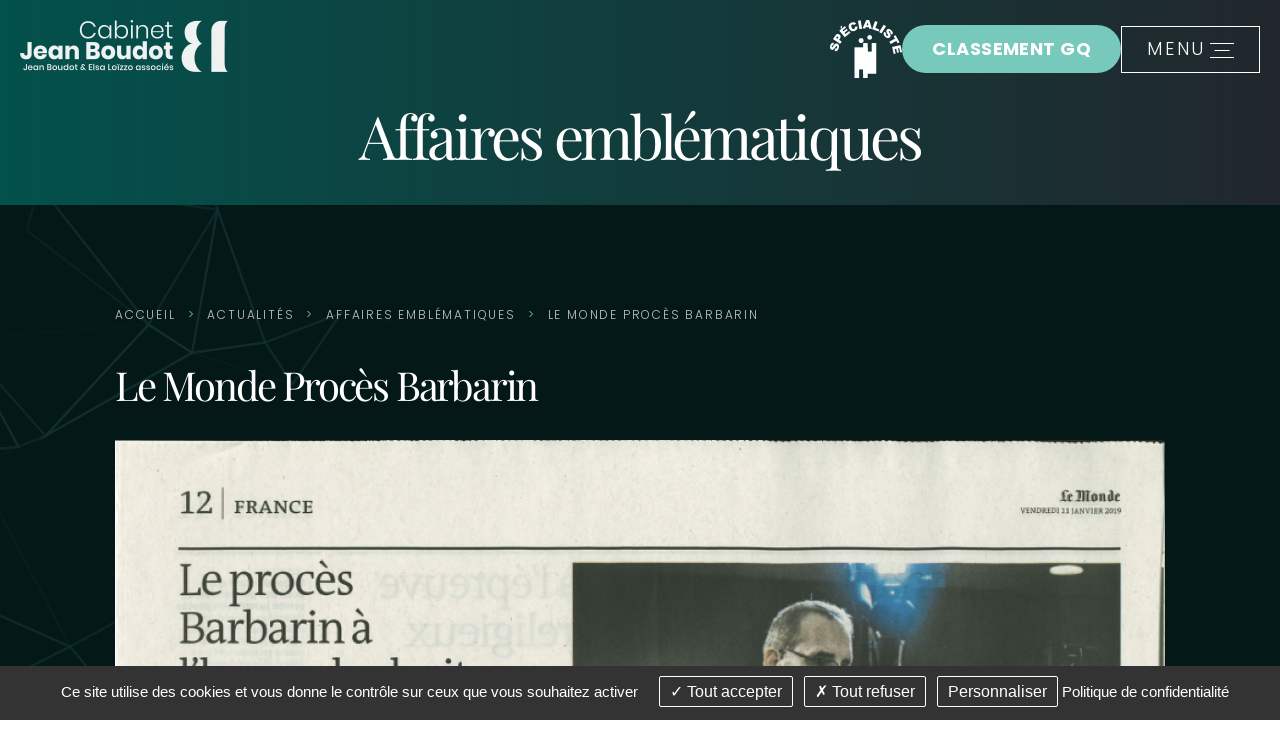

--- FILE ---
content_type: text/html; charset=utf-8
request_url: https://www.boudot-avocats.fr/fr/proces-emblematiques/id-127-barbarin-le-monde
body_size: 9514
content:
<!DOCTYPE html>
<html class="no-js" lang="fr">
<head>
    <meta charset="utf-8"/>
<meta name="viewport" content="width=device-width, initial-scale=1.0"/>
<link rel="preconnect" href="https://cdnjs.cloudflare.com/" crossorigin>


<title>Article du Monde sur l'Affaire Barbarin</title>
<base href="https://www.boudot-avocats.fr/">
<link rel="icon" type="image/jpg" href="_1/themes/boudot/assets/favicon.jpg"/>
<meta name="msvalidate.01" content="97DD084919CE8B5628CBFE37FCCC0770">
<meta name="google-site-verification" content="Z9GlYw0ZmfWSOoBaYeZFnQTucJep5tETuaqqLRoyCMw" />


<script type="text/javascript">tarteaucitron.user.hotjarId = 2229033;tarteaucitron.user.HotjarSv = 6;</script>
    <meta name="description" content=" Le Cabinet Jean Boudot vous met &amp;agrave; disposition toutes les informations sur le proc&amp;egrave;s embl&amp;eacute;matique de l&#039;Affaire Babarin. D&amp;eacute;couvrez cet article du Monde. ">
    <meta name="keywords" content="">
    <meta name="robots"
          content="index,follow">
    <meta name="last-modified" content="Tue, 26 Aug 2025 11:48:53 +0200">


                <link rel="canonical" href="https://www.boudot-avocats.fr/fr/proces-emblematiques/id-127-barbarin-le-monde">
    
            <link rel="alternate" type="application/rss+xml" title="RSS: Affaires emblématiques" href="fr/proces-emblematiques/?rss">
                        <meta property="og:title" content="Le Monde Procès Barbarin">
        <meta property="og:description"
              content=" Le Cabinet Jean Boudot vous met &amp;agrave; disposition toutes les informations sur le proc&amp;egrave;s embl&amp;eacute;matique de l&#039;Affaire Babarin. D&amp;eacute;couvrez cet article du Monde. ">
                <meta property="og:url" content="https://www.boudot-avocats.fr/fr/proces-emblematiques/id-127-barbarin-le-monde">
    <meta property="og:site_name" content="Cabinet Boudot">
    <meta property="og:locale" content="fr"/>
            <link rel="stylesheet" type="text/css" href="_1/themes/boudot/assets/app.css">


</head>
<body id="top-nav" class="actualites-presse proces-emblematiques">


<header class="header grid-x" id="fixed">
    <div class="bloc__logo cell shrink" id="logo">
        <a href="fr/" title="Cabinet Boudot - Retour à l'accueil">
            <img src="_1/themes/boudot/assets/logo.png" alt="Cabinet Boudot" width="208" height="52">
        </a>
    </div>

    <div class="header__right align-right">

        <a class="logo-specialiste" href="fr/avocat-specialiste-droit-penal">
            <img src="_1/themes/boudot/assets/logo-specialiste.png" alt="Cabinet Boudot" width="72" height="58">
        </a>

        <div class="classement-gq">
            <div id="modal-container">
                <div class="modal-background">
                    <div class="modal">
                        <button class="close-button" data-close aria-label="Close modal" type="button">
                            <span aria-hidden="true">&times;</span>
                        </button>
                        <h2>Classement 2019 des 30 avocats les plus influents de France du magazine GQ</h2>
<p>En 2010 le magazine GQ d&eacute;cidait d&rsquo;&eacute;tablir un classement des &laquo;&nbsp;<a title="Magazine GQ | 30 avocats les plus puissants de France" href="https://www.boudot-avocats.fr/upload/GQ/GQ-oct.-2019.pdf"><strong><em>30 avocats les plus puissants de France</em></strong>&nbsp;<span>&nbsp;</span>(PDF, 1027 Ko)</a>&raquo;. Forc&eacute;ment subjectif, relatif, incomplet, ce qui aurait pu &ecirc;tre une fantaisie passag&egrave;re s&rsquo;est inscrit dans la dur&eacute;e en m&ecirc;me temps que dans le paysage du microcosme judiciaire fran&ccedil;ais, pour devenir en dix ans une v&eacute;ritable r&eacute;f&eacute;rence. L&rsquo;auteur de ce classement, le journaliste Thierry LEVEQUE, fin connaisseur de ce milieu et des affaires marquantes de notre temps<a href="https://www.boudot-avocats.fr/#_ftn1" name="_ftnref1">[1]</a>, a fait le choix de distinguer, aux c&ocirc;t&eacute;s de grands cabinets parisiens incontournables en mati&egrave;re p&eacute;nale, des avocats ayant &eacute;t&eacute; capables au cours de l&rsquo;ann&eacute;e de s&rsquo;engager avec abn&eacute;gation, de se mettre en danger, de surmonter une adversit&eacute; quelque peu hors norme pour, finalement, faire entendre leur voix et modifier ce qui devait &ecirc;tre l&rsquo;ordre &eacute;tabli des choses - l&rsquo;adjectif &laquo;<em>&nbsp;puissants</em>&nbsp;&raquo; m&eacute;riterait sans doute d&rsquo;&ecirc;tre plus justement remplac&eacute; par &laquo;&nbsp;<em>influents</em> &raquo;, puisque c&rsquo;est en r&eacute;alit&eacute; de cela qu&rsquo;il s&rsquo;agit.&nbsp;</p>
<p><a href="fr/actualites-droit-penal/id-53-classement-gq" class="button secondary tiny radius">Lire la suite</a></p>
                        <svg class="modal-svg" xmlns="http://www.w3.org/2000/svg" width="100%" height="100%" preserveAspectRatio="none">
                            <rect x="0" y="0" fill="none" width="226" height="162" rx="3" ry="3"></rect>
                        </svg>
                    </div>
                </div>
                
            </div>
            <div class="content">
                <div id="six" class="button">Classement GQ</div>
            </div>
        </div>

        <div class="header__menu-btn show-for-large-up">
            <div class="off-canvas-wrapper">
                <div class="off-canvas-content" data-off-canvas-content>
                    
<a class="btn-open burger-button open-menu-btn" data-toggle="offCanvas">
    <span class="menu-title">Menu</span>
    <img src="_1/themes/boudot/assets/picto-menu.png" alt="close menu" width="24" height="15">
</a>

<aside class="off-canvas position-right" id="offCanvas" data-off-canvas data-transition="overlap" style="display: none;">
    <button class="close-button white" aria-label="Close menu" type="button" data-close>
        <img src="_1/themes/boudot/assets/burger-close.png" alt="close menu" width="51" height="51">
    </button>
    <div class="bloc__menu--lat cell auto">
        <ul class="vertical menu accordion-menu lateral__menu vertical" role="menu"  data-accordion-menu data-multi-open='false' data-parent-link='true'>   <li class="index  " role="menuitem"><a href="fr/." title="Cabinets d'avocats pénalistes à Marseille et Paris">Accueil</a></li>
   <li class="le-cabinet  " role="menuitem"><a href="fr/le-cabinet" title="Avocats pénalistes à Marseille et Paris | Cabinet Jean Boudot">Le cabinet</a>
   <ul class="menu" role="menu">
      <li class="presentation  " role="menuitem"><a href="fr/le-cabinet/presentation" title="Avocat pénaliste à Marseille et Paris | Cabinet Jean Boudot">Cabinet d'avocats pénalistes</a></li>
      <li class="actions-de-formation  " role="menuitem"><a href="fr/actions-formation-droit-penal" title="Les actions de formation en droit pénal du Cabinet Jean Boudot Avocats">Actions de formation</a></li>
      <li class="qu-est-ce-qu-un-avocat-specialiste-  " role="menuitem"><a href="fr/avocat-specialiste-droit-penal" title="Définition d'un avocat spécialiste | Jean Boudot spécialiste en droit pénal">Qu’est-ce qu’un avocat spécialiste ?</a></li>
      <li class="notre-cabinet  " role="menuitem"><a href="fr/nos-valeurs" title="Les valeurs du Cabinet Jean Boudot | Avocats en droit pénal">Nos valeurs</a></li>
      <li class="honoraires last  " role="menuitem"><a href="fr/honoraires" title="Honoraires d'avocats en droit pénal | Cabinet Jean Boudot">Les honoraires</a></li>
   </ul>
   </li>
   <li class="equipe  " role="menuitem"><a href="fr/equipe-avocats" title="Avocats en droit pénal : notre équipe à Marseille et Paris">L'équipe</a></li>
   <li class="competences-en-droit-penal  " role="menuitem"><a href="fr/competences-en-droit-penal" title="Compétences en droit pénal du Cabinet Jean Boudot Avocats pénalistes">Compétences</a>
   <ul class="menu" role="menu">
      <li class="id-2-droit-penal-entreprise  " role="menuitem"><a href="fr/competences-en-droit-penal/id-2-droit-penal-entreprise">Droit pénal de l'entreprise</a></li>
      <li class="id-5-droit-penal-militaire  " role="menuitem"><a href="fr/competences-en-droit-penal/id-5-droit-penal-militaire">Droit pénal militaire</a></li>
      <li class="id-1-avocat-cour-assises  " role="menuitem"><a href="fr/competences-en-droit-penal/id-1-avocat-cour-assises">Cour d'Assises</a></li>
      <li class="id-3-droit-penal-des-affaires  " role="menuitem"><a href="fr/competences-en-droit-penal/id-3-droit-penal-des-affaires">Droit pénal des affaires</a></li>
      <li class="id-4-droit-penal-general  " role="menuitem"><a href="fr/competences-en-droit-penal/id-4-droit-penal-general">Droit pénal général</a></li>
      <li class="id-8-droit-penal-presse  " role="menuitem"><a href="fr/competences-en-droit-penal/id-8-droit-penal-presse">Droit pénal de la presse</a></li>
      <li class="id-6-droit-penal-sante-publique  " role="menuitem"><a href="fr/competences-en-droit-penal/id-6-droit-penal-sante-publique">Droit pénal de la santé publique</a></li>
      <li class="id-7-avocat-garde-a-vue last  " role="menuitem"><a href="fr/competences-en-droit-penal/id-7-avocat-garde-a-vue">Garde à vue</a></li>
   </ul>
   </li>
   <li class="actualites-presse last select  " role="menuitem"><a href="fr/actualites-presse" title="Suivi de l’actualité en droit pénal et affaires judiciaires" class=" aselect">Actualités</a>
   <ul class="menu" role="menu">
      <li class="proces-emblematiques select  " role="menuitem"><a href="fr/proces-emblematiques" title="Affaires pénales médiatisées : PIP, Barbarin, Leulmi" class=" aselect">Affaires emblématiques</a></li>
      <li class="publications  " role="menuitem"><a href="fr/publications-droit-penal" title="Publications et discours en droit pénal">Publications et discours</a></li>
      <li class="presse last  " role="menuitem"><a href="fr/articles-affaires-penales" title="Presse et médias : procès et actualités pénales">Presse et média</a></li>
   </ul>
   </li>
</ul>
    </div>
</aside>


                </div>
            </div>
        </div>
    </div>
</header>








        <div class="banner-intern">
    <div class="banner-intern__content">
        <div class="banner-intern__title">
                            <span class="titre-page">Affaires embl&eacute;matiques</span>
                    </div>
    </div>
</div>    <div class="contain-intern">
    <img class="contain-intern__shape rellax" data-rellax-speed="-7" src="_1/themes/boudot/assets/shape-top-left.png" alt="" width="503" height="691">
        <div class="grid-container">
            <ul class="breadcrumbs">
                <li class="home"><a href="https://www.boudot-avocats.fr/">Accueil</a></li>
                <li><a href="fr/actualites-droit-penal">Actualit&eacute;s</a></li><li><a href="fr/proces-emblematiques">Affaires embl&eacute;matiques</a></li><li><span>Le Monde Procès Barbarin</span></li>
            </ul>
            <div id="preview">



<section>
                <article>
                                            <div class="rte">
                    <h1>
                        Le Monde Procès Barbarin
                    </h1>
                </div>
                                <div class="rte"><p><img src="upload/articles_de_presse/affaire-barbarin-le-monde.png" alt="Le Monde | Article sur l'Affaire Barbarin" /></p></div>
                

                                   <a href="fr/proces-emblematiques/" class="button small hollow">Retour</a>
                                    </article>
    </section>


<div class="rte"></div><div class="clearfix"></div><hr class="hr__content"><div class="hide-for-small bloc_top_social grid-x"><div class="cell small-1 "><ul class="inline-list liste_top_print no-bullet  grid-x"><li class="cell auto"><a href="fr/proces-emblematiques/?rss" rel="nofollow" title="##Flux RSS disponible##"class="rss">Flux RSS</a></li><li class="cell auto"><a href="fr/proces-emblematiques/id-127-barbarin-le-monde#top-nav" class="top bt_top">Haut de page</a></li><li class="last cell auto"><a href="fr/proces-emblematiques/id-127-barbarin-le-monde#" class="print">Imprimer</a></li></ul></div><div class="cell auto bloc_share_this"><div class="container_share"><div class="tip">Partager</div><div class="share-window"><div class="share-bar"><div class="trigger"><a href="https://www.facebook.com/sharer/sharer.php?u=&t="title="Partager sur Facebook" target="_blank" rel="noopener" onclick="window.open('https://www.facebook.com/sharer/sharer.php?u=' + encodeURIComponent(document.URL) + '&t=' + encodeURIComponent(document.URL), '', 'width=580,height=470'); return false;"><i class="fab fa-lg fa-facebook "></i></a><i class="fab fa-facebook-f"></i></a></div><div class="trigger"> <a href="https://twitter.com/intent/tweet?source=&text=:%20"target="_blank" rel="noopener" title="Tweeter"onclick="window.open('https://twitter.com/intent/tweet?text=' + encodeURIComponent(document.title) + ':%20'  + encodeURIComponent(document.URL), '', 'width=580,height=470'); return false;"><i class="fab fa-lg fa-twitter "></i></a><i class="fab fa-twitter"></i></a></div><div class="trigger"> <a href="https://pinterest.com/pin/create/button/?url=&description="target="_blank" rel="noopener" title="Pin it"onclick="window.open('https://pinterest.com/pin/create/button/?url=' + encodeURIComponent(document.URL) + '&description=' +  encodeURIComponent(document.title)); return false;"><i class="fab fa-lg fa-pinterest "></i></a><i class="fab fa-pinterest-p"></i></a></div><div class="trigger"><a href="https://www.linkedin.com/shareArticle?mini=true&url=&title=&summary=&source="target="_blank" rel="noopener" title="Partager sur LinkedIn"onclick="window.open('https://www.linkedin.com/shareArticle?mini=true&url=' + encodeURIComponent(document.URL) + '&title=' +  encodeURIComponent(document.title)); return false;"><i class="fab fa-lg fa-linkedin "></i></a><i class="fab fa-linkedin-in"></i></a></div><!--  <div class="trigger"><a href="#"><i class="fab fa-whatsapp"></i></a></div> --><div class="trigger"><a href="mailto:?subject=&body=:%20" title="Partager par email"onclick="window.open('mailto:?subject=' + encodeURIComponent(document.title) + '&body=' +  encodeURIComponent(document.URL)); return false;"><i class="fas fa-lg fa-envelope"></i></a><i class="fas fa-paper-plane"></i></a></div></div></div><div class="share"><div class="trigger share-btn"><a href="#"><i class="fas fa-plus"></i> Partager</a></div></div><div class="like"><div class="trigger like-btn"><a href="javascript:void(0)" onClick="return addToFavorites(this);"><i class="far fa-star"></i></i>Favoris</a></div></div></div>
</div></div></div>
        </div>
    </div>



<section class="section-news section-news__index">


    <div class="section-news__top">
    
        <a class="news-cases pm-case" href="fr/articles-affaires-penales">
            <div class="news-case__container">
                <h2 class="news-case__title">Presse et média</h2>
                <p class="news-case__text">
                    Le regard de la presse et des médias sur les affaires plaidées et le travail réalisé par le Cabinet Jean BOUDOT                </p>
                <div class="news-case__more">
                    <img class="case-more" src="_1/themes/boudot/assets/arrow-right.png" alt="Cabinet Boudot" width="23" height="17">
                </div>
            </div>
            <img class="news-case__img"  src="_1/themes/boudot/assets/bg-pm.jpg" alt="Presse et média" width="635" height="670">
        </a>
        <div class="section-news__bottom">
        <a class="section-news__link" href="fr/actualites-droit-penal"> 
            <h2 class="section-news__title">Les actualités</h2>
        </a>
        <div class="grid-news__list">
                                        <div class="grid-new">
                    <div class="grid-new__date">
                        07/02/2024
                    </div>
                    <div class="grid-new__content">
                        <h3 class="grid-new__title">
                            <a href="fr/actualites-droit-penal/id-148-dilemme-avocat-penaliste-face-procedure-comparution-reconnaissance-prealable-cumpabilite"> 
                                Le dilemme de l’avocat pénaliste face à la procédure de comparution sur reconnaissance préalable de culpabilité
                            </a>
                        </h3>
                    </div>
                </div>
                            <div class="grid-new">
                    <div class="grid-new__date">
                        06/02/2024
                    </div>
                    <div class="grid-new__content">
                        <h3 class="grid-new__title">
                            <a href="fr/actualites-droit-penal/id-146-quand-le-droit-penal-presse-sert-lutter-contre-propagandes-islamiste-russe-victoires-messieurs-said-sadi-jeangene-vilmer"> 
                                Quand le droit pénal de la presse sert à lutter contre les propagandes (islamiste, russe) : les victoires de Messieurs Saïd SADI et JEANGENE VILMER
                            </a>
                        </h3>
                    </div>
                </div>
                            <div class="grid-new">
                    <div class="grid-new__date">
                        18/09/2023
                    </div>
                    <div class="grid-new__content">
                        <h3 class="grid-new__title">
                            <a href="fr/actualites-droit-penal/id-144-relaxe-pilote-armee-air-poursuivi-devant-juridiction-penale-militaire-paris-homocide-involontaire-apres-crash-aeronef"> 
                                Relaxe d'un pilote militaire poursuivi pour homicide involontaire
                            </a>
                        </h3>
                    </div>
                </div>
                    </div>
        <a class="button rounded btn-white" href="fr/actualites-droit-penal">
            Toutes nos actualités        </a>
    </div>
        <a class="news-cases pd-case" href="fr/publications-droit-penal">
            <div class="news-case__container">
                <h2 class="news-case__title">Publications et discours</h2>
                <p class="news-case__text">
                    Retrouvez ici les discours prononcés par Me Jean BOUDOT ainsi que les publications dans les revues juridiques des articles rédigés par le Cabinet                </p>
                <div class="news-case__more">
                    <img class="case-more" src="_1/themes/boudot/assets/arrow-right.png" alt="Cabinet Boudot" width="23" height="17">
                </div>
            </div>
            <img class="news-case__img"  src="_1/themes/boudot/assets/bg-pd.jpg" alt="Publications et discours" width="635" height="670">
        </a>
    </div>
    <div class="section-news__proces text-center">
        <a class="button large secondary rounded margin-top-3" href="fr/proces-emblematiques">
            Affaires emblématiques        </a>
    </div>    
</section>



<section class="bureaux bureaux-intern">
    
    <h2 class="bureaux__title">Nos bureaux</h2>

    <div class="bureaux__container">
        <div class="bureaux__left bureaux-text">
            <div class="bureaux-text__container">
                <p><strong>Cabinet principal</strong><br />05, Rue Grignan<br />13 006 Marseille</p>
<p>T&eacute;l : 04 12 04 05 05 <br />Fax : 04 91 54 28 61<br />&#x63;&#x6f;&#x6e;&#x74;&#x61;&#x63;&#x74;&#x40;&#x62;&#x6f;&#x75;&#x64;&#x6f;&#x74;&#x2d;&#x61;&#x76;&#x6f;&#x63;&#x61;&#x74;&#x2e;&#x66;&#x72;</p>
<p><strong>Cabinet secondaire</strong><br />8, Rue Ch&acirc;teaubriand <br />75 008 Paris</p>
            </div>
        </div>
        <div class="bureaux__right">
            <div id="mapid"></div>
        </div>
    </div>
    <img class="bureaux__shape rellax" data-rellax-speed="-2" src="_1/themes/boudot/assets/shape-bottom-right.png" alt="" width="282" height="705">
   
</section>


<footer class="footer">
    <div class="footer__container">
        <a href="fr/" title="Cabinet Boudot - Retour à l'accueil">
            <img src="_1/themes/boudot/assets/logo.png" alt="Cabinet Boudot" width="208" height="52">
        </a>
        <div class="footer__text">
            
        </div>
    </div>
    <div class="footer__copyrights">
        <div class="text-center">
            <p class="footer__copyright--text">&copy;2022-26 Cabinet Boudot
                - Tous droits réservés                - Conception : <a href="https://www.absolute-communication.com">Absolute Communication</a> &amp;
                 Réalisation : <a href="https://www.answeb.net">Answeb</a>
                - <a href="fr/mentions-legales">Mentions légales</a> - <a href="fr/plan-site">Plan du site</a>
                - <a href="fr/proces-emblematiques/id-127-barbarin-le-monde#tarteaucitron">Gestion des cookies</a>
            </p>
        </div>
    </div>
</footer><div class="footer-menu">
<div class="footer-menu__caller grid-x position-fixed">
    <div class="footer-menu__left grid-x footer-menu__left">
        <div class="cell footer-content">
            <a href="fr/">
                <svg xmlns="http://www.w3.org/2000/svg" class="icon icon-tabler icon-tabler-home-2" width="48"
                    height="48" viewBox="0 0 24 24" stroke-width="1" stroke="#ffffff" fill="none"
                    stroke-linecap="round" stroke-linejoin="round">
                    <path stroke="none" d="M0 0h24v24H0z" fill="none" />
                    <polyline points="5 12 3 12 12 3 21 12 19 12" />
                    <path d="M5 12v7a2 2 0 0 0 2 2h10a2 2 0 0 0 2 -2v-7" />
                    <rect x="10" y="12" width="4" height="4" />
                </svg>
            </a>
        </div>
    </div>
    <div class="footer-menu__middle gridlayout">
        <button class="button footer-menu__open-menu">
            <svg xmlns="http://www.w3.org/2000/svg" class="icon icon-tabler icon-tabler-align-center" width="48" height="48" viewBox="0 0 24 24" stroke-width="1" stroke="#ffffff" fill="none" stroke-linecap="round" stroke-linejoin="round">
                <path stroke="none" d="M0 0h24v24H0z" fill="none"/>
                <line x1="4" y1="6" x2="20" y2="6" />
                <line x1="8" y1="12" x2="16" y2="12" />
                <line x1="6" y1="18" x2="18" y2="18" />
            </svg>
        </button>
    </div>
    <div class="footer-menu__right grid-x">
        
        <div class="footer-content">
            <p class="modal-title" data-open="exampleModal1">Classement GQ</p>
            <div class="reveal" id="exampleModal1" data-reveal>
                <h2>Classement 2019 des 30 avocats les plus influents de France du magazine GQ</h2>
<p>En 2010 le magazine GQ d&eacute;cidait d&rsquo;&eacute;tablir un classement des &laquo;&nbsp;<a title="Magazine GQ | 30 avocats les plus puissants de France" href="https://www.boudot-avocats.fr/upload/GQ/GQ-oct.-2019.pdf"><strong><em>30 avocats les plus puissants de France</em></strong>&nbsp;<span>&nbsp;</span>(PDF, 1027 Ko)</a>&raquo;. Forc&eacute;ment subjectif, relatif, incomplet, ce qui aurait pu &ecirc;tre une fantaisie passag&egrave;re s&rsquo;est inscrit dans la dur&eacute;e en m&ecirc;me temps que dans le paysage du microcosme judiciaire fran&ccedil;ais, pour devenir en dix ans une v&eacute;ritable r&eacute;f&eacute;rence. L&rsquo;auteur de ce classement, le journaliste Thierry LEVEQUE, fin connaisseur de ce milieu et des affaires marquantes de notre temps<a href="https://www.boudot-avocats.fr/#_ftn1" name="_ftnref1">[1]</a>, a fait le choix de distinguer, aux c&ocirc;t&eacute;s de grands cabinets parisiens incontournables en mati&egrave;re p&eacute;nale, des avocats ayant &eacute;t&eacute; capables au cours de l&rsquo;ann&eacute;e de s&rsquo;engager avec abn&eacute;gation, de se mettre en danger, de surmonter une adversit&eacute; quelque peu hors norme pour, finalement, faire entendre leur voix et modifier ce qui devait &ecirc;tre l&rsquo;ordre &eacute;tabli des choses - l&rsquo;adjectif &laquo;<em>&nbsp;puissants</em>&nbsp;&raquo; m&eacute;riterait sans doute d&rsquo;&ecirc;tre plus justement remplac&eacute; par &laquo;&nbsp;<em>influents</em> &raquo;, puisque c&rsquo;est en r&eacute;alit&eacute; de cela qu&rsquo;il s&rsquo;agit.&nbsp;</p>
<p><a href="fr/actualites-droit-penal/id-53-classement-gq" class="button secondary tiny radius">Lire la suite</a></p>
                <button class="close-button" data-close aria-label="Close modal" type="button">
                    <span aria-hidden="true">&times;</span>
                </button>
            </div>
        </div>
        <div class="footer-content">
            <a href="fr/proces-emblematiques/id-127-barbarin-le-monde#top-nav" class="bt_top">
                <svg xmlns="http://www.w3.org/2000/svg" class="icon icon-tabler icon-tabler-arrow-narrow-up" width="48" height="48" viewBox="0 0 24 24" stroke-width="1" stroke="#ffffff" fill="none" stroke-linecap="round" stroke-linejoin="round">
                    <path stroke="none" d="M0 0h24v24H0z" fill="none"/>
                    <line x1="12" y1="5" x2="12" y2="19" />
                    <line x1="16" y1="9" x2="12" y2="5" />
                    <line x1="8" y1="9" x2="12" y2="5" />
                </svg>
            </a>
                    </div>
    </div>
</div>

<div class="footer-menu__content">
    <div class="footer-menu__menu ">

        <ul class="menu lateral__menu vertical menu accordion-menu" role="menu"  data-accordion-menu data-parent-link='true' data-back-button='&lt;li class&#x3D;&quot;js-drilldown-back&quot;&gt;&lt;a tabindex&#x3D;&quot;0&quot;&gt;Retour&lt;/a&gt;&lt;/li&gt;'>   <li class="index  " role="menuitem"><a href="fr/." title="Cabinets d'avocats pénalistes à Marseille et Paris">Accueil</a></li>
   <li class="le-cabinet  " role="menuitem"><a href="fr/le-cabinet" title="Avocats pénalistes à Marseille et Paris | Cabinet Jean Boudot">Le cabinet</a>
   <ul class="menu" role="menu">
      <li class="presentation  " role="menuitem"><a href="fr/le-cabinet/presentation" title="Avocat pénaliste à Marseille et Paris | Cabinet Jean Boudot">Cabinet d'avocats pénalistes</a></li>
      <li class="actions-de-formation  " role="menuitem"><a href="fr/actions-formation-droit-penal" title="Les actions de formation en droit pénal du Cabinet Jean Boudot Avocats">Actions de formation</a></li>
      <li class="qu-est-ce-qu-un-avocat-specialiste-  " role="menuitem"><a href="fr/avocat-specialiste-droit-penal" title="Définition d'un avocat spécialiste | Jean Boudot spécialiste en droit pénal">Qu’est-ce qu’un avocat spécialiste ?</a></li>
      <li class="notre-cabinet  " role="menuitem"><a href="fr/nos-valeurs" title="Les valeurs du Cabinet Jean Boudot | Avocats en droit pénal">Nos valeurs</a></li>
      <li class="honoraires last  " role="menuitem"><a href="fr/honoraires" title="Honoraires d'avocats en droit pénal | Cabinet Jean Boudot">Les honoraires</a></li>
   </ul>
   </li>
   <li class="equipe  " role="menuitem"><a href="fr/equipe-avocats" title="Avocats en droit pénal : notre équipe à Marseille et Paris">L'équipe</a></li>
   <li class="competences-en-droit-penal  " role="menuitem"><a href="fr/competences-en-droit-penal" title="Compétences en droit pénal du Cabinet Jean Boudot Avocats pénalistes">Compétences</a>
   <ul class="menu" role="menu">
      <li class="id-2-droit-penal-entreprise  " role="menuitem"><a href="fr/competences-en-droit-penal/id-2-droit-penal-entreprise">Droit pénal de l'entreprise</a></li>
      <li class="id-5-droit-penal-militaire  " role="menuitem"><a href="fr/competences-en-droit-penal/id-5-droit-penal-militaire">Droit pénal militaire</a></li>
      <li class="id-1-avocat-cour-assises  " role="menuitem"><a href="fr/competences-en-droit-penal/id-1-avocat-cour-assises">Cour d'Assises</a></li>
      <li class="id-3-droit-penal-des-affaires  " role="menuitem"><a href="fr/competences-en-droit-penal/id-3-droit-penal-des-affaires">Droit pénal des affaires</a></li>
      <li class="id-4-droit-penal-general  " role="menuitem"><a href="fr/competences-en-droit-penal/id-4-droit-penal-general">Droit pénal général</a></li>
      <li class="id-8-droit-penal-presse  " role="menuitem"><a href="fr/competences-en-droit-penal/id-8-droit-penal-presse">Droit pénal de la presse</a></li>
      <li class="id-6-droit-penal-sante-publique  " role="menuitem"><a href="fr/competences-en-droit-penal/id-6-droit-penal-sante-publique">Droit pénal de la santé publique</a></li>
      <li class="id-7-avocat-garde-a-vue last  " role="menuitem"><a href="fr/competences-en-droit-penal/id-7-avocat-garde-a-vue">Garde à vue</a></li>
   </ul>
   </li>
   <li class="actualites-presse last select  " role="menuitem"><a href="fr/actualites-presse" title="Suivi de l’actualité en droit pénal et affaires judiciaires" class=" aselect">Actualités</a>
   <ul class="menu" role="menu">
      <li class="proces-emblematiques select  " role="menuitem"><a href="fr/proces-emblematiques" title="Affaires pénales médiatisées : PIP, Barbarin, Leulmi" class=" aselect">Affaires emblématiques</a></li>
      <li class="publications  " role="menuitem"><a href="fr/publications-droit-penal" title="Publications et discours en droit pénal">Publications et discours</a></li>
      <li class="presse last  " role="menuitem"><a href="fr/articles-affaires-penales" title="Presse et médias : procès et actualités pénales">Presse et média</a></li>
   </ul>
   </li>
</ul>
    </div>
    <button class="footer-menu__close-button button position-absolute" data-close>
        <svg xmlns="http://www.w3.org/2000/svg" class="icon icon-tabler icon-tabler-x" width="48" height="48"
            viewBox="0 0 24 24" stroke-width="1" stroke="#ffffff" fill="none" stroke-linecap="round"
            stroke-linejoin="round">
            <path stroke="none" d="M0 0h24v24H0z" fill="none" />
            <line x1="18" y1="6" x2="6" y2="18" />
            <line x1="6" y1="6" x2="18" y2="18" />
        </svg>
    </button>
</div>
</div>








<script>
    tarteaucitronForceLanguage = 'fr';
    </script>
<script src="https://cdnjs.cloudflare.com/ajax/libs/modernizr/2.8.3/modernizr.min.js" integrity="sha512-3n19xznO0ubPpSwYCRRBgHh63DrV+bdZfHK52b1esvId4GsfwStQNPJFjeQos2h3JwCmZl0/LgLxSKMAI55hgw==" crossorigin="anonymous"></script>
<script src="https://cdnjs.cloudflare.com/ajax/libs/jquery/3.5.1/jquery.min.js" integrity="sha512-bLT0Qm9VnAYZDflyKcBaQ2gg0hSYNQrJ8RilYldYQ1FxQYoCLtUjuuRuZo+fjqhx/qtq/1itJ0C2ejDxltZVFg==" crossorigin="anonymous"></script>
<script src="https://cdnjs.cloudflare.com/ajax/libs/tarteaucitronjs/1.9.1/tarteaucitron.min.js" integrity="sha512-rcw42knWAZ9vyRoL0/by7iPtF7B/gzDz3pstNWttQcA86FF7kmXDQwl3s/9JIoLbhwmQtNfdR9bdbHOviiazRA==" crossorigin="anonymous" referrerpolicy="no-referrer"></script>
<script src="_1/themes/boudot/assets/app.js"></script>
            
    <script>
        
                jQuery(document).ready(function() {


                jQuery('#offCanvas').toggle();


            


                });
        
    </script>

    <script>
        jQuery(document).ready(function($) {
            $('.button', ).click(function() {
                var buttonId = $(this).attr('id');
                $('#modal-container').removeAttr('class').addClass(buttonId);
                $('body').addClass('modal-active');
            })

            $('#modal-container').click(function() {
                $(this).addClass('out');
                $('body').removeClass('modal-active');
            });
        });
    </script>

    <script>
        ;
        (function($) {
            'use strict';
            var defaults = {
                topOffset: 10, //px - offset to switch of fixed position
                hideDuration: 150, //ms
                stickyClass: 'is-fixed'
            };
            $.fn.stickyPanel = function(options) {
                if (this.length == 0) return this; // returns the current jQuery object
                var self = this,
                    settings,
                    isFixed = false, //state of panel
                    stickyClass,
                    animation = {
                        normal: self.css('animationDuration'), //show duration
                        reverse: '', //hide duration
                        getStyle: function(type) {
                            return {
                                animationDirection: type,
                                animationDuration: this[type]
                            };
                        }
                    };
                // Init carousel
                function init() {
                    settings = $.extend({}, defaults, options);
                    animation.reverse = settings.hideDuration + 'ms';
                    stickyClass = settings.stickyClass;
                    $(window).on('scroll', onScroll).trigger('scroll');
                }
                // On scroll
                function onScroll() {
                    if (window.pageYOffset > settings.topOffset) {
                        if (!isFixed) {
                            isFixed = true;
                            self.addClass(stickyClass)
                                .css(animation.getStyle('normal'));
                        }
                    } else {
                        if (isFixed) {
                            isFixed = false;
                            self.removeClass(stickyClass)
                                .each(function(index, e) {
                                    // restart animation
                                    // https://css-tricks.com/restart-css-animation/
                                    void e.offsetWidth;
                                })
                                .addClass(stickyClass)
                                .css(animation.getStyle('reverse'));
                            setTimeout(function() {
                                self.removeClass(stickyClass);
                            }, settings.hideDuration);
                        }
                    }
                }
                init();
                return this;
            }
        })(jQuery);
        //run
        $(function() {
            $('#fixed').stickyPanel();
        });
        window.addEventListener('mouseover', function onFirstHover() {
            window.USER_CAN_HOVER = true;
            jQuery('html').addClass('has-mouse');
            window.removeEventListener('mouseover', onFirstHover, false);
        }, false);
    </script>
<script>
                                    jQuery('.bt_top').on('click', function (event) {
                                        jQuery('body, html').stop().animate({scrollTop: 0}, 800);
                                        event.preventDefault();
                                    });
                                    </script>
    
        <script>
            jQuery(document).ready(function() {

                var mymap = L.map('mapid', {
                    minZoom: 1,
                    maxZoom: 18
                }).setView([43.29268068834298, 5.379381498184384], 5);

                //Création d'une variable pour une icone custom
        var myIcon = L.icon({
            iconUrl: "themes/boudot/images/poi.png",
            iconSize: [32, 43], // taille de l'icone
                    iconAnchor: [16,
                        43
                    ], // posotion de l'icone "anchor" => la moitié de la largeur et hauteur de l'icone
                });
                L.tileLayer('https://cartodb-basemaps-{s}.global.ssl.fastly.net/light_all/{z}/{x}/{y}.png').addTo(mymap);
                // placement du marqueur
                L.marker([43.29268068834298, 5.379381498184384], {
                    icon: myIcon,
                }).addTo(mymap);
                L.marker([48.87346487561838, 2.302384009970056], {
                    icon: myIcon,
                }).addTo(mymap);
            });
        </script>
    

                <script>
                    
                        jQuery('.bt_top').on('click', function(event) {
                            jQuery('body, html').stop().animate({scrollTop: 0}, 800);
                            event.preventDefault();
                        });
                    
                </script>
            
<script>
    jQuery(document).ready(function() {

        jQuery('.footer-menu__open-menu').click(function() {
            jQuery('.footer-menu__content').addClass('show');
        });

        jQuery('.footer-menu__close-button').click(function() {
            jQuery('.footer-menu__content').removeClass('show');
        });

    });
</script>



<script>
    
    tarteaucitron.init({
        "privacyUrl": tarteaucitron.parameters.privacyUrl || "fr/mentions-legales", /* Privacy policy url */
        "hashtag": "#tarteaucitron", /* Open the panel with this hashtag */
        "cookieName": "tartaucitron", /* Cookie name */
        "orientation": "bottom", /* Banner position (top - bottom) */
        "showAlertSmall": false, /* Show the small banner on bottom right */
        "cookieslist": true, /* Show the cookie list */
        "adblocker": false, /* Show a Warning if an adblocker is detected */
        "DenyAllCta" : true, /* Show the deny all button */
        "AcceptAllCta" : true, /* Show the accept all button when highPrivacy on */
        "highPrivacy": true, /* HIGHLY RECOMMANDED Disable auto consent */
        "handleBrowserDNTRequest": false, /* If Do Not Track == 1, disallow all */
        "removeCredit": true, /* Remove credit link */
        "moreInfoLink": true, /* Show more info link */
        "useExternalCss": false, /* If false, the tarteaucitron.css file will be loaded */
        "showIcon": false, /* Show cookie icon to manage cookies */
        "mandatory": false, /* Show a message about mandatory cookies */
        //"cookieDomain": ".my-multisite-domaine.fr" /* Shared cookie for subdomain */
    });
    ( tarteaucitron.job = tarteaucitron.job || [] ).push('recaptcha');

    jQuery(document).ready(function () {
        jQuery('.top-bar ul ul').addClass('dropdown').parent().addClass('has-dropdown');
        jQuery(document).foundation();
        setupForms();
        jQuery(".button_share").click(function () {
            jQuery(".social_item").toggleClass("clicked");
        });
    });

</script>

    
    <script src="https://cdnjs.cloudflare.com/ajax/libs/leaflet/1.7.1/leaflet.min.js" integrity="sha512-SeiQaaDh73yrb56sTW/RgVdi/mMqNeM2oBwubFHagc5BkixSpP1fvqF47mKzPGWYSSy4RwbBunrJBQ4Co8fRWA==" crossorigin="anonymous"></script>
    <link rel="preload" as="style" onload="this.onload=null; this.rel='stylesheet'" href="https://cdnjs.cloudflare.com/ajax/libs/leaflet/1.7.1/leaflet.min.css" integrity="sha512-1xoFisiGdy9nvho8EgXuXvnpR5GAMSjFwp40gSRE3NwdUdIMIKuPa7bqoUhLD0O/5tPNhteAsE5XyyMi5reQVA==" crossorigin="anonymous" />
    <script src="https://cdn.jsdelivr.net/gh/dixonandmoe/&#x72;&#x65;&#x6c;&#x6c;&#x61;&#x78;&#x40;&#x6d;&#x61;&#x73;&#x74;&#x65;&#x72;/rellax.min.js"></script>

    <script>
        var rellax = new Rellax('.rellax', {
            breakpoints: [576, 768, 1024]
        });
    </script>



<script type="text/javascript">
        tarteaucitron.user.analyticsUa = 'UA-84133571-1';
        tarteaucitron.user.analyticsMore = function () { /* optionnal ga.push() */ };
        tarteaucitron.user.analyticsUaCreate = { /* optionnal create configuration */ };
        tarteaucitron.user.analyticsAnonymizeIp = true;
        tarteaucitron.user.analyticsPageView = { /* optionnal pageview configuration */ };
        tarteaucitron.user.analyticsMore = function () { /* optionnal ga.push() */ };
        (tarteaucitron.job = tarteaucitron.job || []).push('analytics');
</script>


      <script type="text/javascript">
        tarteaucitron.user.googletagmanagerId = 'GTM-N4SS968';
        (tarteaucitron.job = tarteaucitron.job || []).push('googletagmanager');
        </script>


      <script type="text/javascript">
        (tarteaucitron.job = tarteaucitron.job || []).push('hotjar');
        </script>

    <div class="reveal" id="image-zoom-modal" data-reveal>
        <img id="image-zoom-img" alt="">
        <div id="image-zoom-legend"></div>
        <button class="close-button" data-close aria-label="Fermer" type="button">
            <span aria-hidden="true">&times;</span>
        </button>
    </div>

<link rel="preload" href="https://use.fontawesome.com/releases/v5.5.0/css/all.css" integrity="sha384-B4dIYHKNBt8Bc12p+WXckhzcICo0wtJAoU8YZTY5qE0Id1GSseTk6S+L3BlXeVIU" crossorigin="anonymous" as="style" onload="this.onload=null;this.rel='stylesheet'">
<noscript>
<link rel="stylesheet" href="https://use.fontawesome.com/releases/v5.5.0/css/all.css" integrity="sha384-B4dIYHKNBt8Bc12p+WXckhzcICo0wtJAoU8YZTY5qE0Id1GSseTk6S+L3BlXeVIU" crossorigin="anonymous">
</noscript></body>
</html>
